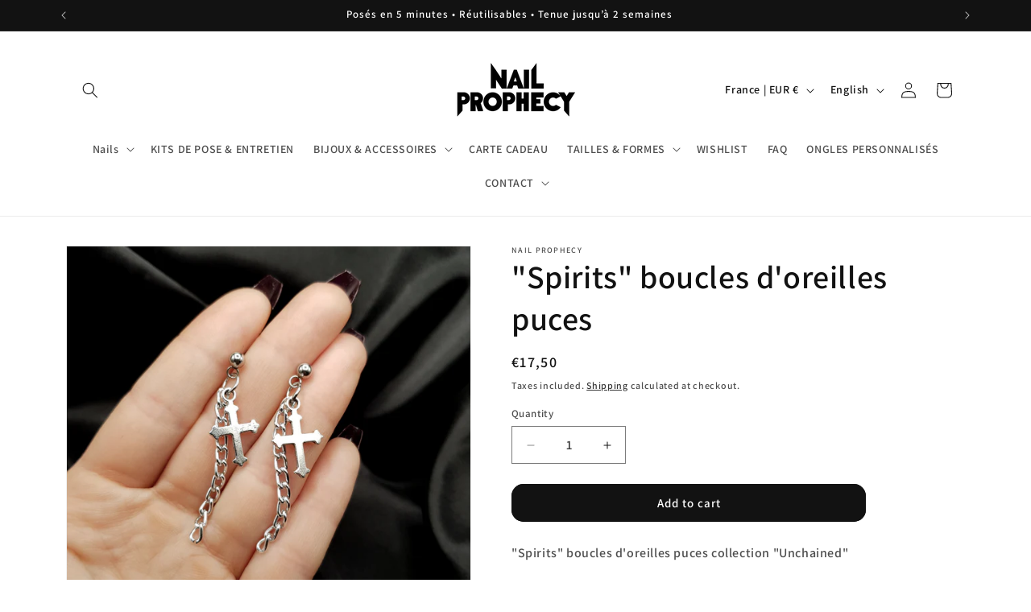

--- FILE ---
content_type: text/html; charset=UTF-8
request_url: https://app.inspon.com/dev-app/backend/api/api.php
body_size: -11
content:
{"product":{"title":"\"Spirits\" boucles d'oreilles puces","featuredImage":{"id":"gid:\/\/shopify\/ProductImage\/28694441787474"},"options":[{"name":"Title","values":["Default Title"]}],"variants":[{"id":39805297131602,"option1":"Default Title","title":"Default Title","price":"17.50"}]},"collection":[{"title":"Nos bijoux"},{"title":"boucles d'oreilles"}]}

--- FILE ---
content_type: text/html; charset=UTF-8
request_url: https://app.inspon.com/dev-app/backend/api/api.php
body_size: 2092
content:
{"data":[{"fieldSize":"singleline","fieldname":"Ann\u00e9e","fontColor":"#000000","allVariants":true,"borderColor":"#cccccc","textFontSize":"14","inputFontSize":"14","textFieldWidth":"auto","backgroundColor":"#fff","allVariantValues":[],"placeholderColor":"#cccccc","productCondition":{"products":["\"Bday\" Bague ann\u00e9e de naissance r\u00e9glable en aluminium","\"Moonchild\" Bague ann\u00e9e de naissance r\u00e9glable en aluminium"],"condition":[],"collection":[],"prodTitleEqual":[],"prodTitleContains":[],"collectionTitleEqual":[],"collectionTitleContains":[]},"textFieldHeading":"Ann\u00e9e:","thisProductCheck":true,"allConditionCheck":false,"anyConditionCheck":false,"textFieldRequired":true,"textFieldMaxLength":true,"textMaxLengthChars":"4","allConditionVariant":false,"anyConditionVariant":false,"fieldResizeDisabled":true,"thisCollectionCheck":false,"noneConditionVariant":false,"selectedProductsdata":[{"id":6641473912914,"title":"\"Moonchild\" Bague ann\u00e9e de naissance r\u00e9glable en aluminium"}],"showOnAllFieldsCheck":false,"textFieldPlaceholder":"exemple: 1990","textFieldtoolTipInfo":"","textFieldtoolTipOption":false,"data_id":"1370"},{"fieldSize":"multiline","fieldname":"Ton message (bague)","fontColor":"#000000","allVariants":true,"borderColor":"#cccccc","textFontSize":"14","inputFontSize":"14","textFieldWidth":"auto","backgroundColor":"#fff","allVariantValues":[],"placeholderColor":"#cccccc","productCondition":{"products":["\"ton message\" Bague personnalisable r\u00e9glable en aluminium"],"condition":[],"collection":[],"prodTitleEqual":[],"prodTitleContains":[],"collectionTitleEqual":[],"collectionTitleContains":[]},"textFieldHeading":"Ton message:","thisProductCheck":true,"allConditionCheck":false,"anyConditionCheck":false,"textFieldRequired":true,"textFieldMaxLength":true,"textMaxLengthChars":"5","allConditionVariant":false,"anyConditionVariant":false,"fieldResizeDisabled":false,"thisCollectionCheck":false,"noneConditionVariant":false,"selectedProductsdata":[{"id":6646894755922,"title":"\"ton message\" Bague personnalisable r\u00e9glable en aluminium"}],"showOnAllFieldsCheck":false,"textFieldPlaceholder":"Max 5 caract\u00e8res","textFieldtoolTipInfo":"Fais bien attention aux minuscules et majuscules, ton message sera inscrit comme tu l'auras not\u00e9! Les \"\/\" dans les dates seront remplac\u00e9s par les points. Pas de chiffres romains.","textFieldtoolTipOption":true,"data_id":"1535"},{"fieldSize":"multiline","fieldname":"Tailles press on nails pieds","fontColor":"#000000","textColor":"#000","appVariant":[],"allVariants":true,"borderColor":"#cccccc","textFontSize":"14","tooltipColor":"#000","inputFontSize":"14","textFieldWidth":"auto","backgroundColor":"#fff","allVariantValues":[],"placeholderColor":"#cccccc","productCondition":{"products":[],"condition":[],"collection":["Press on nails pieds"],"prodTitleEqual":[],"prodTitleContains":[],"collectionTitleEqual":[],"collectionTitleContains":[]},"textFieldHeading":"Note ici tes tailles du gros au petit orteil:","thisProductCheck":false,"thisVariantCheck":false,"allConditionCheck":false,"anyConditionCheck":false,"textFieldRequired":true,"textFieldMaxLength":false,"textMaxLengthChars":"50","allConditionVariant":false,"allVariantValuesNew":[],"anyConditionVariant":false,"fieldResizeDisabled":false,"thisCollectionCheck":true,"noneConditionVariant":false,"showOnAllFieldsCheck":false,"textFieldPlaceholder":"ex: 0,8,8,9,9","textFieldtoolTipInfo":"Il est fortement recommand\u00e9 de commander un sizing kit pour les ongles de pieds. Tu peux aussi consulter la charte des tailles dans le menu \"trouve ta taille\".","textFieldtoolTipOption":true,"textFieldRequiredMessage":"Tu as oubli\u00e9 de noter tes tailles!","data_id":"1629"},{"fieldSize":"multiline","fieldname":"Tailles press on nails mains","fontColor":"#000000","textColor":"#000","appVariant":[],"allVariants":true,"borderColor":"#cccccc","inpFieldType":"both","textFontSize":"15","tooltipColor":"#000","inputFontSize":"14","customLanguage":[],"textFieldWidth":"auto","backgroundColor":"#ffffff","allVariantValues":[],"borderRadiusSize":"0","customPriceAddon":"","placeholderColor":"#cccccc","productCondition":{"products":[],"condition":[],"collection":["Press on nails mains"],"prodTitleEqual":[],"prodTitleContains":[],"collectionTitleEqual":[],"collectionTitleContains":[]},"textFieldHeading":"Tailles:","thisProductCheck":false,"thisVariantCheck":false,"allConditionCheck":false,"anyConditionCheck":false,"rightToLeftOption":false,"selectedAddonData":[],"textFieldRequired":true,"prodPriceAddonData":{"id":"","price":"","prodId":"","prodType":"","prodTitle":"","variantTitle":""},"textFieldMaxLength":false,"textMaxLengthChars":"50","allConditionVariant":false,"allVariantValuesNew":[],"anyConditionVariant":false,"fieldResizeDisabled":false,"thisCollectionCheck":true,"defaultTextfieldFont":false,"noneConditionVariant":false,"selectedProductsdata":[],"showOnAllFieldsCheck":false,"textFieldCustomPrice":false,"textFieldPlaceholder":"Note ici tes tailles du pouce \u00e0 l'auriculaire. ex: 1,6,7,7,9","textFieldTranslation":false,"textFieldtoolTipInfo":"Note ici ta taille type \"S\" ou tes tailles du pouces \u00e0 l'auriculaire. Exemple: 3,6,5,6,9. Tu peux te r\u00e9f\u00e9rer \u00e0 la charte des tailles si tu ne les connais pas.","textFieldtoolTipOption":true,"selectedCollectionsData":[{"id":"262469255250","title":"Press on nails mains"}],"textFieldRequiredMessage":"Tu as oubli\u00e9 de noter tes tailles!","data_id":"1630"},{"fieldSize":"multiline","fieldname":"Ton message (bracelet)","fontColor":"#000000","allVariants":true,"borderColor":"#cccccc","textFontSize":"14","inputFontSize":"14","textFieldWidth":"auto","backgroundColor":"#fff","allVariantValues":[],"placeholderColor":"#cccccc","productCondition":{"products":["\"ton message\" Bracelet jonc personnalisable r\u00e9glable en aluminium","\"ton message\" Bracelet jonc personnalisable r\u00e9glable en laiton"],"condition":[],"collection":[],"prodTitleEqual":[],"prodTitleContains":[],"collectionTitleEqual":[],"collectionTitleContains":[]},"textFieldHeading":"Ton message","thisProductCheck":true,"allConditionCheck":false,"anyConditionCheck":false,"textFieldRequired":true,"textFieldMaxLength":true,"textMaxLengthChars":"11","allConditionVariant":false,"anyConditionVariant":false,"fieldResizeDisabled":false,"thisCollectionCheck":false,"noneConditionVariant":false,"selectedProductsdata":[{"id":6655484428370,"title":"\"ton message\" Bracelet jonc personnalisable r\u00e9glable en laiton"}],"showOnAllFieldsCheck":false,"textFieldPlaceholder":"Max 11 caract\u00e8res","textFieldtoolTipInfo":"Fais bien attention aux minuscules et majuscules, ton message sera inscrit comme tu l'auras not\u00e9! Les \"\/\" dans les dates seront remplac\u00e9s par les points. Pas de chiffres romains.","textFieldtoolTipOption":true,"data_id":"1776"},{"fieldSize":"multiline","fieldname":"Ongle de remplacement","fontColor":"#000000","textColor":"#000","appVariant":[],"allVariants":false,"borderColor":"#cccccc","inpFieldType":"both","textFontSize":"14","tooltipColor":"#000","inputFontSize":"14","customLanguage":[],"textFieldWidth":"auto","backgroundColor":"#fff","textFieldMinMax":false,"allVariantValues":["Equals\/\/?\/\/Type de set\/\/?\/\/Ongle de remplacement (1 ongle)"],"borderRadiusSize":"0","customPriceAddon":"","placeholderColor":"#cccccc","productCondition":{"products":[],"condition":[],"collection":["Press on nails"],"prodTitleEqual":[],"prodTitleContains":[],"collectionTitleEqual":[],"collectionTitleContains":[]},"textFieldHeading":"\u26a0 Si commande d'ongle de remplacement \u26a0\nNote le doigt concern\u00e9:","thisProductCheck":false,"thisVariantCheck":false,"allConditionCheck":false,"anyConditionCheck":false,"rightToLeftOption":false,"selectedAddonData":[],"textFieldRequired":true,"prodPriceAddonData":{"id":"","price":"","prodId":"","prodType":"","prodTitle":"","variantTitle":""},"textFieldMaxLength":false,"textFieldMinLength":false,"textMaxLengthChars":"50","textMinLengthChars":"1","allConditionVariant":false,"allVariantValuesNew":[],"anyConditionVariant":true,"fieldResizeDisabled":false,"thisCollectionCheck":true,"defaultTextfieldFont":"1","noneConditionVariant":false,"selectedProductsdata":[],"showOnAllFieldsCheck":false,"textFieldCustomPrice":false,"textFieldPlaceholder":"ex: index gauche","textFieldTranslation":false,"textFieldtoolTipInfo":"Merci de pr\u00e9ciser le doigt concern\u00e9 ainsi que la main. Ex: index gauche","textFieldtoolTipOption":true,"selectedCollectionsData":[{"id":"163932733522","title":"Press on nails"}],"textFieldRequiredMessage":"Tu as oubli\u00e9 de pr\u00e9ciser le doigt qu'il te faut!","data_id":"22226"},{"fieldSize":"multiline","fieldname":"Tes couleurs","fontColor":"#000000","textColor":"#000","appVariant":[],"allVariants":true,"borderColor":"#cccccc","inpFieldType":"both","textFontSize":"14","tooltipColor":"#000","inputFontSize":"14","customLanguage":[],"textFieldWidth":"auto","backgroundColor":"#fff","allVariantValues":[],"borderRadiusSize":"0","customPriceAddon":"","placeholderColor":"#cccccc","productCondition":{"products":["Freestyle de No\u00ebl: ongles surprise \u00e0 partir de 42\u20ac","Freestyle th\u00e8me hiver: ongles surprise \u00e0 partir de 42\u20ac","Freestyle: ongles surprise \u00e0 partir de 42\u20ac"],"condition":[],"collection":[],"prodTitleEqual":[],"prodTitleContains":[],"collectionTitleEqual":[],"collectionTitleContains":[]},"textFieldHeading":"Tes couleurs","thisProductCheck":true,"thisVariantCheck":false,"allConditionCheck":false,"anyConditionCheck":false,"rightToLeftOption":false,"selectedAddonData":[],"textFieldRequired":true,"prodPriceAddonData":{"id":"","price":"","prodId":"","prodType":"","prodTitle":"","variantTitle":""},"textFieldMaxLength":false,"textMaxLengthChars":"50","allConditionVariant":false,"allVariantValuesNew":[],"anyConditionVariant":false,"fieldResizeDisabled":false,"thisCollectionCheck":false,"defaultTextfieldFont":"1","noneConditionVariant":false,"selectedProductsdata":[{"id":"8770154660175","title":"Freestyle de No\u00ebl: ongles surprise \u00e0 partir de 42\u20ac"},{"id":"8837672239439","title":"Freestyle th\u00e8me hiver: ongles surprise \u00e0 partir de 42\u20ac"},{"id":"8353782301007","title":"Freestyle: ongles surprise \u00e0 partir de 42\u20ac"}],"showOnAllFieldsCheck":false,"textFieldCustomPrice":false,"textFieldPlaceholder":"ex: noir et rouge","textFieldTranslation":false,"textFieldtoolTipInfo":"indique les couleurs que tu souhaites pour ton set","textFieldtoolTipOption":true,"selectedCollectionsData":[],"textFieldRequiredMessage":"Merci de renseigner tous les champs :)","data_id":"40808"},{"fieldSize":"multiline","fieldname":"Ce que tu aimes","fontColor":"#000000","textColor":"#000","appVariant":[],"allVariants":true,"borderColor":"#cccccc","inpFieldType":"both","textFontSize":"14","tooltipColor":"#000","inputFontSize":"14","customLanguage":[],"textFieldWidth":"auto","backgroundColor":"#fff","allVariantValues":[],"borderRadiusSize":"0","customPriceAddon":"","placeholderColor":"#cccccc","productCondition":{"products":["Freestyle de No\u00ebl: ongles surprise \u00e0 partir de 42\u20ac","Freestyle th\u00e8me hiver: ongles surprise \u00e0 partir de 42\u20ac","Freestyle: ongles surprise \u00e0 partir de 42\u20ac"],"condition":[],"collection":[],"prodTitleEqual":[],"prodTitleContains":[],"collectionTitleEqual":[],"collectionTitleContains":[]},"textFieldHeading":"Ce que tu aimes","thisProductCheck":true,"thisVariantCheck":false,"allConditionCheck":false,"anyConditionCheck":false,"rightToLeftOption":false,"selectedAddonData":[],"textFieldRequired":true,"prodPriceAddonData":{"id":"","price":"","prodId":"","prodType":"","prodTitle":"","variantTitle":""},"textFieldMaxLength":false,"textMaxLengthChars":"50","allConditionVariant":false,"allVariantValuesNew":[],"anyConditionVariant":false,"fieldResizeDisabled":false,"thisCollectionCheck":false,"defaultTextfieldFont":"1","noneConditionVariant":false,"selectedProductsdata":[{"id":"8770154660175","title":"Freestyle de No\u00ebl: ongles surprise \u00e0 partir de 42\u20ac"},{"id":"8837672239439","title":"Freestyle th\u00e8me hiver: ongles surprise \u00e0 partir de 42\u20ac"},{"id":"8353782301007","title":"Freestyle: ongles surprise \u00e0 partir de 42\u20ac"}],"showOnAllFieldsCheck":false,"textFieldCustomPrice":false,"textFieldPlaceholder":"ex: les croix, les paillettes","textFieldTranslation":false,"textFieldtoolTipInfo":"indique les \u00e9l\u00e9ments que tu aimes","textFieldtoolTipOption":true,"selectedCollectionsData":[],"textFieldRequiredMessage":"Merci de renseigner tous les champs :)","data_id":"40810"},{"fieldSize":"multiline","fieldname":"Ce que tu n'aimes pas","fontColor":"#000000","textColor":"#000","appVariant":[],"allVariants":true,"borderColor":"#cccccc","inpFieldType":"both","textFontSize":"14","tooltipColor":"#000","inputFontSize":"14","customLanguage":[],"textFieldWidth":"auto","backgroundColor":"#fff","allVariantValues":[],"borderRadiusSize":"0","customPriceAddon":"","placeholderColor":"#cccccc","productCondition":{"products":["Freestyle de No\u00ebl: ongles surprise \u00e0 partir de 42\u20ac","Freestyle th\u00e8me hiver: ongles surprise \u00e0 partir de 42\u20ac","Freestyle: ongles surprise \u00e0 partir de 42\u20ac"],"condition":[],"collection":[],"prodTitleEqual":[],"prodTitleContains":[],"collectionTitleEqual":[],"collectionTitleContains":[]},"textFieldHeading":"Ce que tu n'aimes pas","thisProductCheck":true,"thisVariantCheck":false,"allConditionCheck":false,"anyConditionCheck":false,"rightToLeftOption":false,"selectedAddonData":[],"textFieldRequired":true,"prodPriceAddonData":{"id":"","price":"","prodId":"","prodType":"","prodTitle":"","variantTitle":""},"textFieldMaxLength":false,"textMaxLengthChars":"50","allConditionVariant":false,"allVariantValuesNew":[],"anyConditionVariant":false,"fieldResizeDisabled":false,"thisCollectionCheck":false,"defaultTextfieldFont":"1","noneConditionVariant":false,"selectedProductsdata":[{"id":"8770154660175","title":"Freestyle de No\u00ebl: ongles surprise \u00e0 partir de 42\u20ac"},{"id":"8837672239439","title":"Freestyle th\u00e8me hiver: ongles surprise \u00e0 partir de 42\u20ac"},{"id":"8353782301007","title":"Freestyle: ongles surprise \u00e0 partir de 42\u20ac"}],"showOnAllFieldsCheck":false,"textFieldCustomPrice":false,"textFieldPlaceholder":"ex: les french, les bijoux 3d","textFieldTranslation":false,"textFieldtoolTipInfo":"indique les \u00e9l\u00e9ments que tu n'aimes pas","textFieldtoolTipOption":true,"selectedCollectionsData":[],"textFieldRequiredMessage":"Merci de renseigner tous les champs :)","data_id":"40811"},{"fieldSize":"multiline","fieldname":"Tailles press on nails mains freestyle","fontColor":"#000000","textColor":"#000","appVariant":[],"allVariants":true,"borderColor":"#cccccc","inpFieldType":"both","textFontSize":"15","tooltipColor":"#000","inputFontSize":"14","customLanguage":[],"textFieldWidth":"auto","backgroundColor":"#ffffff","allVariantValues":[],"borderRadiusSize":"0","customPriceAddon":"","placeholderColor":"#cccccc","productCondition":{"products":["Freestyle de No\u00ebl: ongles surprise \u00e0 partir de 42\u20ac","Freestyle th\u00e8me hiver: ongles surprise \u00e0 partir de 42\u20ac","Freestyle: ongles surprise \u00e0 partir de 42\u20ac"],"condition":[],"collection":[],"prodTitleEqual":[],"prodTitleContains":[],"collectionTitleEqual":[],"collectionTitleContains":[]},"textFieldHeading":"Tailles:","thisProductCheck":true,"thisVariantCheck":false,"allConditionCheck":false,"anyConditionCheck":false,"rightToLeftOption":false,"selectedAddonData":[],"textFieldRequired":true,"prodPriceAddonData":{"id":"","price":"","prodId":"","prodType":"","prodTitle":"","variantTitle":""},"textFieldMaxLength":false,"textMaxLengthChars":"50","allConditionVariant":false,"allVariantValuesNew":[],"anyConditionVariant":false,"fieldResizeDisabled":false,"thisCollectionCheck":false,"defaultTextfieldFont":"2","noneConditionVariant":false,"selectedProductsdata":[{"id":"8770154660175","title":"Freestyle de No\u00ebl: ongles surprise \u00e0 partir de 42\u20ac"},{"id":"8837672239439","title":"Freestyle th\u00e8me hiver: ongles surprise \u00e0 partir de 42\u20ac"},{"id":"8353782301007","title":"Freestyle: ongles surprise \u00e0 partir de 42\u20ac"}],"showOnAllFieldsCheck":false,"textFieldCustomPrice":false,"textFieldPlaceholder":"Note ici tes tailles du pouce \u00e0 l'auriculaire. ex: 1,6,7,7,9","textFieldTranslation":false,"textFieldtoolTipInfo":"Note ici ta taille type \"S\" ou tes tailles du pouces \u00e0 l'auriculaire. Exemple: 3,6,5,6,9. Tu peux te r\u00e9f\u00e9rer \u00e0 la charte des tailles si tu ne les connais pas.","textFieldtoolTipOption":true,"selectedCollectionsData":[],"textFieldRequiredMessage":"Tu as oubli\u00e9 de noter tes tailles!","data_id":"59980"},{"fieldType":"combined","fieldname":"Carte cadeau physique","fontColor":"#000000","textColor":"#000","appVariant":[],"allVariants":true,"borderColor":"#cccccc","commonReqMsg":"Please enter\/select the values before add to cart.","inpFieldType":"both","textFontSize":"14","tooltipColor":"#000","allFieldsData":[{"data":{"dropHeading":"Type de carte cadeau","fieldValues":["D\u00e9mat\u00e9rialis\u00e9e, vous la recevrez par mail","Carte cadeau physique (des frais de port sont applicables)"],"propertyName":"Carte cadeau physique","dropPreselect":false,"customLanguage":[],"dropChooseText":"Fa\u00eetes votre choix","dropPreOptions":[{"label":"Fa\u00eetes votre choix","value":"choose"},{"label":"D\u00e9mat\u00e9rialis\u00e9e, vous la recevrez par mail","value":"D\u00e9mat\u00e9rialis\u00e9e, vous la recevrez par mail"},{"label":"Carte cadeau physique (des frais de port sont applicables)","value":"Carte cadeau physique (des frais de port sont applicables)"}],"dropPreSelValue":"","conditionalLogic":false,"customPriceAddon":["0.00","0.00"],"rightToLeftOption":false,"prodPriceAddonData":[{"id":"","price":"","prodId":"","prodType":"","prodTitle":"","variantTitle":""},{"id":"47975456014671","price":"0.00","prodId":"8801434960207","prodType":"default","prodTitle":"CCP addon carte cadeau physique","variantTitle":"Carte cadeau physique"}],"maxFieldLengthOption":false,"textFieldCustomPrice":true,"textFieldTranslation":false,"conditionalLogicOption":"select","textFieldtoolTipOption":false,"textFieldRequiredOption":true,"conditionalLogicHasValue":"has"},"name":"Choose a Selection:","type":"dropdown"}],"inputFontSize":"14","textFieldWidth":"auto","backgroundColor":"#fff","allVariantValues":[],"borderRadiusSize":"0","placeholderColor":"#cccccc","productCondition":{"products":["Carte cadeau \u00e0 partir de 50\u20ac"],"condition":[],"collection":[],"prodTitleEqual":[],"prodTitleContains":[],"collectionTitleEqual":[],"collectionTitleContains":[]},"thisProductCheck":true,"thisVariantCheck":false,"allConditionCheck":false,"anyConditionCheck":false,"allConditionVariant":false,"allVariantValuesNew":[],"anyConditionVariant":false,"fieldResizeDisabled":false,"thisCollectionCheck":false,"defaultTextfieldFont":"1","noneConditionVariant":false,"selectedProductsdata":[{"id":"4852769849426","title":"Carte cadeau \u00e0 partir de 50\u20ac"}],"showOnAllFieldsCheck":false,"selectedCollectionsData":[],"data_id":"62739"},{"fieldSize":"multiline","fieldname":"Signe astrologique (zodiac nails)","fontColor":"#000000","textColor":"#000","appVariant":[],"allVariants":true,"borderColor":"#cccccc","inpFieldType":"both","textFontSize":"14","tooltipColor":"#000","inputFontSize":"14","customLanguage":[],"textFieldWidth":"auto","backgroundColor":"#fff","allVariantValues":[],"borderRadiusSize":"0","customPriceAddon":"","placeholderColor":"#cccccc","productCondition":{"products":["Black zodiac (signe au choix)"],"condition":[],"collection":[],"prodTitleEqual":[],"prodTitleContains":[],"collectionTitleEqual":[],"collectionTitleContains":[]},"textFieldHeading":"Ton signe astrologique","thisProductCheck":true,"thisVariantCheck":false,"allConditionCheck":false,"anyConditionCheck":false,"rightToLeftOption":false,"selectedAddonData":[],"textFieldRequired":true,"prodPriceAddonData":{"id":"","price":"","prodId":"","prodType":"","prodTitle":"","variantTitle":""},"textFieldMaxLength":false,"textMaxLengthChars":"50","allConditionVariant":false,"allVariantValuesNew":[],"anyConditionVariant":false,"fieldResizeDisabled":false,"thisCollectionCheck":false,"defaultTextfieldFont":"1","noneConditionVariant":false,"selectedProductsdata":[{"id":"8869419221327","title":"Black zodiac (signe au choix)"}],"showOnAllFieldsCheck":false,"textFieldCustomPrice":false,"textFieldPlaceholder":"Exemple: scorpion, balance...","textFieldTranslation":false,"textFieldtoolTipInfo":"Tooltip info text","textFieldtoolTipOption":false,"selectedCollectionsData":[],"textFieldRequiredMessage":"Indique moi ton signe astro!","data_id":"66744"}],"image_record":0,"notesAttr":"{\"notes\":false,\"buynowbutton\":false,\"anounceUpd\":false,\"newInstall\":false}","themeVersion":"1.0 theme"}